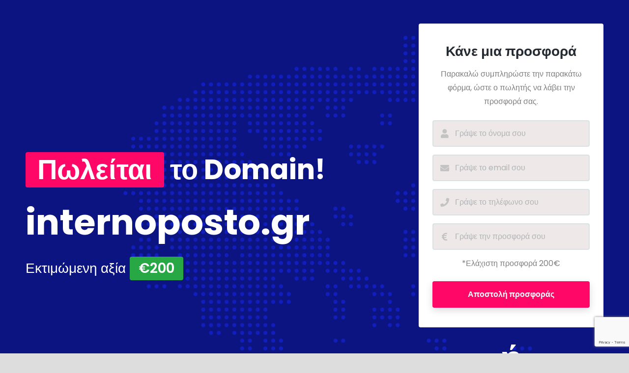

--- FILE ---
content_type: text/html; charset=utf-8
request_url: https://www.google.com/recaptcha/api2/anchor?ar=1&k=6LdcNDAjAAAAANGJQFPoUHPn8OB4H2o5TcAxyaz6&co=aHR0cHM6Ly9pbnRlcm5vcG9zdG8uZ3I6NDQz&hl=en&v=PoyoqOPhxBO7pBk68S4YbpHZ&size=invisible&anchor-ms=20000&execute-ms=30000&cb=fgx59adhtd5i
body_size: 48586
content:
<!DOCTYPE HTML><html dir="ltr" lang="en"><head><meta http-equiv="Content-Type" content="text/html; charset=UTF-8">
<meta http-equiv="X-UA-Compatible" content="IE=edge">
<title>reCAPTCHA</title>
<style type="text/css">
/* cyrillic-ext */
@font-face {
  font-family: 'Roboto';
  font-style: normal;
  font-weight: 400;
  font-stretch: 100%;
  src: url(//fonts.gstatic.com/s/roboto/v48/KFO7CnqEu92Fr1ME7kSn66aGLdTylUAMa3GUBHMdazTgWw.woff2) format('woff2');
  unicode-range: U+0460-052F, U+1C80-1C8A, U+20B4, U+2DE0-2DFF, U+A640-A69F, U+FE2E-FE2F;
}
/* cyrillic */
@font-face {
  font-family: 'Roboto';
  font-style: normal;
  font-weight: 400;
  font-stretch: 100%;
  src: url(//fonts.gstatic.com/s/roboto/v48/KFO7CnqEu92Fr1ME7kSn66aGLdTylUAMa3iUBHMdazTgWw.woff2) format('woff2');
  unicode-range: U+0301, U+0400-045F, U+0490-0491, U+04B0-04B1, U+2116;
}
/* greek-ext */
@font-face {
  font-family: 'Roboto';
  font-style: normal;
  font-weight: 400;
  font-stretch: 100%;
  src: url(//fonts.gstatic.com/s/roboto/v48/KFO7CnqEu92Fr1ME7kSn66aGLdTylUAMa3CUBHMdazTgWw.woff2) format('woff2');
  unicode-range: U+1F00-1FFF;
}
/* greek */
@font-face {
  font-family: 'Roboto';
  font-style: normal;
  font-weight: 400;
  font-stretch: 100%;
  src: url(//fonts.gstatic.com/s/roboto/v48/KFO7CnqEu92Fr1ME7kSn66aGLdTylUAMa3-UBHMdazTgWw.woff2) format('woff2');
  unicode-range: U+0370-0377, U+037A-037F, U+0384-038A, U+038C, U+038E-03A1, U+03A3-03FF;
}
/* math */
@font-face {
  font-family: 'Roboto';
  font-style: normal;
  font-weight: 400;
  font-stretch: 100%;
  src: url(//fonts.gstatic.com/s/roboto/v48/KFO7CnqEu92Fr1ME7kSn66aGLdTylUAMawCUBHMdazTgWw.woff2) format('woff2');
  unicode-range: U+0302-0303, U+0305, U+0307-0308, U+0310, U+0312, U+0315, U+031A, U+0326-0327, U+032C, U+032F-0330, U+0332-0333, U+0338, U+033A, U+0346, U+034D, U+0391-03A1, U+03A3-03A9, U+03B1-03C9, U+03D1, U+03D5-03D6, U+03F0-03F1, U+03F4-03F5, U+2016-2017, U+2034-2038, U+203C, U+2040, U+2043, U+2047, U+2050, U+2057, U+205F, U+2070-2071, U+2074-208E, U+2090-209C, U+20D0-20DC, U+20E1, U+20E5-20EF, U+2100-2112, U+2114-2115, U+2117-2121, U+2123-214F, U+2190, U+2192, U+2194-21AE, U+21B0-21E5, U+21F1-21F2, U+21F4-2211, U+2213-2214, U+2216-22FF, U+2308-230B, U+2310, U+2319, U+231C-2321, U+2336-237A, U+237C, U+2395, U+239B-23B7, U+23D0, U+23DC-23E1, U+2474-2475, U+25AF, U+25B3, U+25B7, U+25BD, U+25C1, U+25CA, U+25CC, U+25FB, U+266D-266F, U+27C0-27FF, U+2900-2AFF, U+2B0E-2B11, U+2B30-2B4C, U+2BFE, U+3030, U+FF5B, U+FF5D, U+1D400-1D7FF, U+1EE00-1EEFF;
}
/* symbols */
@font-face {
  font-family: 'Roboto';
  font-style: normal;
  font-weight: 400;
  font-stretch: 100%;
  src: url(//fonts.gstatic.com/s/roboto/v48/KFO7CnqEu92Fr1ME7kSn66aGLdTylUAMaxKUBHMdazTgWw.woff2) format('woff2');
  unicode-range: U+0001-000C, U+000E-001F, U+007F-009F, U+20DD-20E0, U+20E2-20E4, U+2150-218F, U+2190, U+2192, U+2194-2199, U+21AF, U+21E6-21F0, U+21F3, U+2218-2219, U+2299, U+22C4-22C6, U+2300-243F, U+2440-244A, U+2460-24FF, U+25A0-27BF, U+2800-28FF, U+2921-2922, U+2981, U+29BF, U+29EB, U+2B00-2BFF, U+4DC0-4DFF, U+FFF9-FFFB, U+10140-1018E, U+10190-1019C, U+101A0, U+101D0-101FD, U+102E0-102FB, U+10E60-10E7E, U+1D2C0-1D2D3, U+1D2E0-1D37F, U+1F000-1F0FF, U+1F100-1F1AD, U+1F1E6-1F1FF, U+1F30D-1F30F, U+1F315, U+1F31C, U+1F31E, U+1F320-1F32C, U+1F336, U+1F378, U+1F37D, U+1F382, U+1F393-1F39F, U+1F3A7-1F3A8, U+1F3AC-1F3AF, U+1F3C2, U+1F3C4-1F3C6, U+1F3CA-1F3CE, U+1F3D4-1F3E0, U+1F3ED, U+1F3F1-1F3F3, U+1F3F5-1F3F7, U+1F408, U+1F415, U+1F41F, U+1F426, U+1F43F, U+1F441-1F442, U+1F444, U+1F446-1F449, U+1F44C-1F44E, U+1F453, U+1F46A, U+1F47D, U+1F4A3, U+1F4B0, U+1F4B3, U+1F4B9, U+1F4BB, U+1F4BF, U+1F4C8-1F4CB, U+1F4D6, U+1F4DA, U+1F4DF, U+1F4E3-1F4E6, U+1F4EA-1F4ED, U+1F4F7, U+1F4F9-1F4FB, U+1F4FD-1F4FE, U+1F503, U+1F507-1F50B, U+1F50D, U+1F512-1F513, U+1F53E-1F54A, U+1F54F-1F5FA, U+1F610, U+1F650-1F67F, U+1F687, U+1F68D, U+1F691, U+1F694, U+1F698, U+1F6AD, U+1F6B2, U+1F6B9-1F6BA, U+1F6BC, U+1F6C6-1F6CF, U+1F6D3-1F6D7, U+1F6E0-1F6EA, U+1F6F0-1F6F3, U+1F6F7-1F6FC, U+1F700-1F7FF, U+1F800-1F80B, U+1F810-1F847, U+1F850-1F859, U+1F860-1F887, U+1F890-1F8AD, U+1F8B0-1F8BB, U+1F8C0-1F8C1, U+1F900-1F90B, U+1F93B, U+1F946, U+1F984, U+1F996, U+1F9E9, U+1FA00-1FA6F, U+1FA70-1FA7C, U+1FA80-1FA89, U+1FA8F-1FAC6, U+1FACE-1FADC, U+1FADF-1FAE9, U+1FAF0-1FAF8, U+1FB00-1FBFF;
}
/* vietnamese */
@font-face {
  font-family: 'Roboto';
  font-style: normal;
  font-weight: 400;
  font-stretch: 100%;
  src: url(//fonts.gstatic.com/s/roboto/v48/KFO7CnqEu92Fr1ME7kSn66aGLdTylUAMa3OUBHMdazTgWw.woff2) format('woff2');
  unicode-range: U+0102-0103, U+0110-0111, U+0128-0129, U+0168-0169, U+01A0-01A1, U+01AF-01B0, U+0300-0301, U+0303-0304, U+0308-0309, U+0323, U+0329, U+1EA0-1EF9, U+20AB;
}
/* latin-ext */
@font-face {
  font-family: 'Roboto';
  font-style: normal;
  font-weight: 400;
  font-stretch: 100%;
  src: url(//fonts.gstatic.com/s/roboto/v48/KFO7CnqEu92Fr1ME7kSn66aGLdTylUAMa3KUBHMdazTgWw.woff2) format('woff2');
  unicode-range: U+0100-02BA, U+02BD-02C5, U+02C7-02CC, U+02CE-02D7, U+02DD-02FF, U+0304, U+0308, U+0329, U+1D00-1DBF, U+1E00-1E9F, U+1EF2-1EFF, U+2020, U+20A0-20AB, U+20AD-20C0, U+2113, U+2C60-2C7F, U+A720-A7FF;
}
/* latin */
@font-face {
  font-family: 'Roboto';
  font-style: normal;
  font-weight: 400;
  font-stretch: 100%;
  src: url(//fonts.gstatic.com/s/roboto/v48/KFO7CnqEu92Fr1ME7kSn66aGLdTylUAMa3yUBHMdazQ.woff2) format('woff2');
  unicode-range: U+0000-00FF, U+0131, U+0152-0153, U+02BB-02BC, U+02C6, U+02DA, U+02DC, U+0304, U+0308, U+0329, U+2000-206F, U+20AC, U+2122, U+2191, U+2193, U+2212, U+2215, U+FEFF, U+FFFD;
}
/* cyrillic-ext */
@font-face {
  font-family: 'Roboto';
  font-style: normal;
  font-weight: 500;
  font-stretch: 100%;
  src: url(//fonts.gstatic.com/s/roboto/v48/KFO7CnqEu92Fr1ME7kSn66aGLdTylUAMa3GUBHMdazTgWw.woff2) format('woff2');
  unicode-range: U+0460-052F, U+1C80-1C8A, U+20B4, U+2DE0-2DFF, U+A640-A69F, U+FE2E-FE2F;
}
/* cyrillic */
@font-face {
  font-family: 'Roboto';
  font-style: normal;
  font-weight: 500;
  font-stretch: 100%;
  src: url(//fonts.gstatic.com/s/roboto/v48/KFO7CnqEu92Fr1ME7kSn66aGLdTylUAMa3iUBHMdazTgWw.woff2) format('woff2');
  unicode-range: U+0301, U+0400-045F, U+0490-0491, U+04B0-04B1, U+2116;
}
/* greek-ext */
@font-face {
  font-family: 'Roboto';
  font-style: normal;
  font-weight: 500;
  font-stretch: 100%;
  src: url(//fonts.gstatic.com/s/roboto/v48/KFO7CnqEu92Fr1ME7kSn66aGLdTylUAMa3CUBHMdazTgWw.woff2) format('woff2');
  unicode-range: U+1F00-1FFF;
}
/* greek */
@font-face {
  font-family: 'Roboto';
  font-style: normal;
  font-weight: 500;
  font-stretch: 100%;
  src: url(//fonts.gstatic.com/s/roboto/v48/KFO7CnqEu92Fr1ME7kSn66aGLdTylUAMa3-UBHMdazTgWw.woff2) format('woff2');
  unicode-range: U+0370-0377, U+037A-037F, U+0384-038A, U+038C, U+038E-03A1, U+03A3-03FF;
}
/* math */
@font-face {
  font-family: 'Roboto';
  font-style: normal;
  font-weight: 500;
  font-stretch: 100%;
  src: url(//fonts.gstatic.com/s/roboto/v48/KFO7CnqEu92Fr1ME7kSn66aGLdTylUAMawCUBHMdazTgWw.woff2) format('woff2');
  unicode-range: U+0302-0303, U+0305, U+0307-0308, U+0310, U+0312, U+0315, U+031A, U+0326-0327, U+032C, U+032F-0330, U+0332-0333, U+0338, U+033A, U+0346, U+034D, U+0391-03A1, U+03A3-03A9, U+03B1-03C9, U+03D1, U+03D5-03D6, U+03F0-03F1, U+03F4-03F5, U+2016-2017, U+2034-2038, U+203C, U+2040, U+2043, U+2047, U+2050, U+2057, U+205F, U+2070-2071, U+2074-208E, U+2090-209C, U+20D0-20DC, U+20E1, U+20E5-20EF, U+2100-2112, U+2114-2115, U+2117-2121, U+2123-214F, U+2190, U+2192, U+2194-21AE, U+21B0-21E5, U+21F1-21F2, U+21F4-2211, U+2213-2214, U+2216-22FF, U+2308-230B, U+2310, U+2319, U+231C-2321, U+2336-237A, U+237C, U+2395, U+239B-23B7, U+23D0, U+23DC-23E1, U+2474-2475, U+25AF, U+25B3, U+25B7, U+25BD, U+25C1, U+25CA, U+25CC, U+25FB, U+266D-266F, U+27C0-27FF, U+2900-2AFF, U+2B0E-2B11, U+2B30-2B4C, U+2BFE, U+3030, U+FF5B, U+FF5D, U+1D400-1D7FF, U+1EE00-1EEFF;
}
/* symbols */
@font-face {
  font-family: 'Roboto';
  font-style: normal;
  font-weight: 500;
  font-stretch: 100%;
  src: url(//fonts.gstatic.com/s/roboto/v48/KFO7CnqEu92Fr1ME7kSn66aGLdTylUAMaxKUBHMdazTgWw.woff2) format('woff2');
  unicode-range: U+0001-000C, U+000E-001F, U+007F-009F, U+20DD-20E0, U+20E2-20E4, U+2150-218F, U+2190, U+2192, U+2194-2199, U+21AF, U+21E6-21F0, U+21F3, U+2218-2219, U+2299, U+22C4-22C6, U+2300-243F, U+2440-244A, U+2460-24FF, U+25A0-27BF, U+2800-28FF, U+2921-2922, U+2981, U+29BF, U+29EB, U+2B00-2BFF, U+4DC0-4DFF, U+FFF9-FFFB, U+10140-1018E, U+10190-1019C, U+101A0, U+101D0-101FD, U+102E0-102FB, U+10E60-10E7E, U+1D2C0-1D2D3, U+1D2E0-1D37F, U+1F000-1F0FF, U+1F100-1F1AD, U+1F1E6-1F1FF, U+1F30D-1F30F, U+1F315, U+1F31C, U+1F31E, U+1F320-1F32C, U+1F336, U+1F378, U+1F37D, U+1F382, U+1F393-1F39F, U+1F3A7-1F3A8, U+1F3AC-1F3AF, U+1F3C2, U+1F3C4-1F3C6, U+1F3CA-1F3CE, U+1F3D4-1F3E0, U+1F3ED, U+1F3F1-1F3F3, U+1F3F5-1F3F7, U+1F408, U+1F415, U+1F41F, U+1F426, U+1F43F, U+1F441-1F442, U+1F444, U+1F446-1F449, U+1F44C-1F44E, U+1F453, U+1F46A, U+1F47D, U+1F4A3, U+1F4B0, U+1F4B3, U+1F4B9, U+1F4BB, U+1F4BF, U+1F4C8-1F4CB, U+1F4D6, U+1F4DA, U+1F4DF, U+1F4E3-1F4E6, U+1F4EA-1F4ED, U+1F4F7, U+1F4F9-1F4FB, U+1F4FD-1F4FE, U+1F503, U+1F507-1F50B, U+1F50D, U+1F512-1F513, U+1F53E-1F54A, U+1F54F-1F5FA, U+1F610, U+1F650-1F67F, U+1F687, U+1F68D, U+1F691, U+1F694, U+1F698, U+1F6AD, U+1F6B2, U+1F6B9-1F6BA, U+1F6BC, U+1F6C6-1F6CF, U+1F6D3-1F6D7, U+1F6E0-1F6EA, U+1F6F0-1F6F3, U+1F6F7-1F6FC, U+1F700-1F7FF, U+1F800-1F80B, U+1F810-1F847, U+1F850-1F859, U+1F860-1F887, U+1F890-1F8AD, U+1F8B0-1F8BB, U+1F8C0-1F8C1, U+1F900-1F90B, U+1F93B, U+1F946, U+1F984, U+1F996, U+1F9E9, U+1FA00-1FA6F, U+1FA70-1FA7C, U+1FA80-1FA89, U+1FA8F-1FAC6, U+1FACE-1FADC, U+1FADF-1FAE9, U+1FAF0-1FAF8, U+1FB00-1FBFF;
}
/* vietnamese */
@font-face {
  font-family: 'Roboto';
  font-style: normal;
  font-weight: 500;
  font-stretch: 100%;
  src: url(//fonts.gstatic.com/s/roboto/v48/KFO7CnqEu92Fr1ME7kSn66aGLdTylUAMa3OUBHMdazTgWw.woff2) format('woff2');
  unicode-range: U+0102-0103, U+0110-0111, U+0128-0129, U+0168-0169, U+01A0-01A1, U+01AF-01B0, U+0300-0301, U+0303-0304, U+0308-0309, U+0323, U+0329, U+1EA0-1EF9, U+20AB;
}
/* latin-ext */
@font-face {
  font-family: 'Roboto';
  font-style: normal;
  font-weight: 500;
  font-stretch: 100%;
  src: url(//fonts.gstatic.com/s/roboto/v48/KFO7CnqEu92Fr1ME7kSn66aGLdTylUAMa3KUBHMdazTgWw.woff2) format('woff2');
  unicode-range: U+0100-02BA, U+02BD-02C5, U+02C7-02CC, U+02CE-02D7, U+02DD-02FF, U+0304, U+0308, U+0329, U+1D00-1DBF, U+1E00-1E9F, U+1EF2-1EFF, U+2020, U+20A0-20AB, U+20AD-20C0, U+2113, U+2C60-2C7F, U+A720-A7FF;
}
/* latin */
@font-face {
  font-family: 'Roboto';
  font-style: normal;
  font-weight: 500;
  font-stretch: 100%;
  src: url(//fonts.gstatic.com/s/roboto/v48/KFO7CnqEu92Fr1ME7kSn66aGLdTylUAMa3yUBHMdazQ.woff2) format('woff2');
  unicode-range: U+0000-00FF, U+0131, U+0152-0153, U+02BB-02BC, U+02C6, U+02DA, U+02DC, U+0304, U+0308, U+0329, U+2000-206F, U+20AC, U+2122, U+2191, U+2193, U+2212, U+2215, U+FEFF, U+FFFD;
}
/* cyrillic-ext */
@font-face {
  font-family: 'Roboto';
  font-style: normal;
  font-weight: 900;
  font-stretch: 100%;
  src: url(//fonts.gstatic.com/s/roboto/v48/KFO7CnqEu92Fr1ME7kSn66aGLdTylUAMa3GUBHMdazTgWw.woff2) format('woff2');
  unicode-range: U+0460-052F, U+1C80-1C8A, U+20B4, U+2DE0-2DFF, U+A640-A69F, U+FE2E-FE2F;
}
/* cyrillic */
@font-face {
  font-family: 'Roboto';
  font-style: normal;
  font-weight: 900;
  font-stretch: 100%;
  src: url(//fonts.gstatic.com/s/roboto/v48/KFO7CnqEu92Fr1ME7kSn66aGLdTylUAMa3iUBHMdazTgWw.woff2) format('woff2');
  unicode-range: U+0301, U+0400-045F, U+0490-0491, U+04B0-04B1, U+2116;
}
/* greek-ext */
@font-face {
  font-family: 'Roboto';
  font-style: normal;
  font-weight: 900;
  font-stretch: 100%;
  src: url(//fonts.gstatic.com/s/roboto/v48/KFO7CnqEu92Fr1ME7kSn66aGLdTylUAMa3CUBHMdazTgWw.woff2) format('woff2');
  unicode-range: U+1F00-1FFF;
}
/* greek */
@font-face {
  font-family: 'Roboto';
  font-style: normal;
  font-weight: 900;
  font-stretch: 100%;
  src: url(//fonts.gstatic.com/s/roboto/v48/KFO7CnqEu92Fr1ME7kSn66aGLdTylUAMa3-UBHMdazTgWw.woff2) format('woff2');
  unicode-range: U+0370-0377, U+037A-037F, U+0384-038A, U+038C, U+038E-03A1, U+03A3-03FF;
}
/* math */
@font-face {
  font-family: 'Roboto';
  font-style: normal;
  font-weight: 900;
  font-stretch: 100%;
  src: url(//fonts.gstatic.com/s/roboto/v48/KFO7CnqEu92Fr1ME7kSn66aGLdTylUAMawCUBHMdazTgWw.woff2) format('woff2');
  unicode-range: U+0302-0303, U+0305, U+0307-0308, U+0310, U+0312, U+0315, U+031A, U+0326-0327, U+032C, U+032F-0330, U+0332-0333, U+0338, U+033A, U+0346, U+034D, U+0391-03A1, U+03A3-03A9, U+03B1-03C9, U+03D1, U+03D5-03D6, U+03F0-03F1, U+03F4-03F5, U+2016-2017, U+2034-2038, U+203C, U+2040, U+2043, U+2047, U+2050, U+2057, U+205F, U+2070-2071, U+2074-208E, U+2090-209C, U+20D0-20DC, U+20E1, U+20E5-20EF, U+2100-2112, U+2114-2115, U+2117-2121, U+2123-214F, U+2190, U+2192, U+2194-21AE, U+21B0-21E5, U+21F1-21F2, U+21F4-2211, U+2213-2214, U+2216-22FF, U+2308-230B, U+2310, U+2319, U+231C-2321, U+2336-237A, U+237C, U+2395, U+239B-23B7, U+23D0, U+23DC-23E1, U+2474-2475, U+25AF, U+25B3, U+25B7, U+25BD, U+25C1, U+25CA, U+25CC, U+25FB, U+266D-266F, U+27C0-27FF, U+2900-2AFF, U+2B0E-2B11, U+2B30-2B4C, U+2BFE, U+3030, U+FF5B, U+FF5D, U+1D400-1D7FF, U+1EE00-1EEFF;
}
/* symbols */
@font-face {
  font-family: 'Roboto';
  font-style: normal;
  font-weight: 900;
  font-stretch: 100%;
  src: url(//fonts.gstatic.com/s/roboto/v48/KFO7CnqEu92Fr1ME7kSn66aGLdTylUAMaxKUBHMdazTgWw.woff2) format('woff2');
  unicode-range: U+0001-000C, U+000E-001F, U+007F-009F, U+20DD-20E0, U+20E2-20E4, U+2150-218F, U+2190, U+2192, U+2194-2199, U+21AF, U+21E6-21F0, U+21F3, U+2218-2219, U+2299, U+22C4-22C6, U+2300-243F, U+2440-244A, U+2460-24FF, U+25A0-27BF, U+2800-28FF, U+2921-2922, U+2981, U+29BF, U+29EB, U+2B00-2BFF, U+4DC0-4DFF, U+FFF9-FFFB, U+10140-1018E, U+10190-1019C, U+101A0, U+101D0-101FD, U+102E0-102FB, U+10E60-10E7E, U+1D2C0-1D2D3, U+1D2E0-1D37F, U+1F000-1F0FF, U+1F100-1F1AD, U+1F1E6-1F1FF, U+1F30D-1F30F, U+1F315, U+1F31C, U+1F31E, U+1F320-1F32C, U+1F336, U+1F378, U+1F37D, U+1F382, U+1F393-1F39F, U+1F3A7-1F3A8, U+1F3AC-1F3AF, U+1F3C2, U+1F3C4-1F3C6, U+1F3CA-1F3CE, U+1F3D4-1F3E0, U+1F3ED, U+1F3F1-1F3F3, U+1F3F5-1F3F7, U+1F408, U+1F415, U+1F41F, U+1F426, U+1F43F, U+1F441-1F442, U+1F444, U+1F446-1F449, U+1F44C-1F44E, U+1F453, U+1F46A, U+1F47D, U+1F4A3, U+1F4B0, U+1F4B3, U+1F4B9, U+1F4BB, U+1F4BF, U+1F4C8-1F4CB, U+1F4D6, U+1F4DA, U+1F4DF, U+1F4E3-1F4E6, U+1F4EA-1F4ED, U+1F4F7, U+1F4F9-1F4FB, U+1F4FD-1F4FE, U+1F503, U+1F507-1F50B, U+1F50D, U+1F512-1F513, U+1F53E-1F54A, U+1F54F-1F5FA, U+1F610, U+1F650-1F67F, U+1F687, U+1F68D, U+1F691, U+1F694, U+1F698, U+1F6AD, U+1F6B2, U+1F6B9-1F6BA, U+1F6BC, U+1F6C6-1F6CF, U+1F6D3-1F6D7, U+1F6E0-1F6EA, U+1F6F0-1F6F3, U+1F6F7-1F6FC, U+1F700-1F7FF, U+1F800-1F80B, U+1F810-1F847, U+1F850-1F859, U+1F860-1F887, U+1F890-1F8AD, U+1F8B0-1F8BB, U+1F8C0-1F8C1, U+1F900-1F90B, U+1F93B, U+1F946, U+1F984, U+1F996, U+1F9E9, U+1FA00-1FA6F, U+1FA70-1FA7C, U+1FA80-1FA89, U+1FA8F-1FAC6, U+1FACE-1FADC, U+1FADF-1FAE9, U+1FAF0-1FAF8, U+1FB00-1FBFF;
}
/* vietnamese */
@font-face {
  font-family: 'Roboto';
  font-style: normal;
  font-weight: 900;
  font-stretch: 100%;
  src: url(//fonts.gstatic.com/s/roboto/v48/KFO7CnqEu92Fr1ME7kSn66aGLdTylUAMa3OUBHMdazTgWw.woff2) format('woff2');
  unicode-range: U+0102-0103, U+0110-0111, U+0128-0129, U+0168-0169, U+01A0-01A1, U+01AF-01B0, U+0300-0301, U+0303-0304, U+0308-0309, U+0323, U+0329, U+1EA0-1EF9, U+20AB;
}
/* latin-ext */
@font-face {
  font-family: 'Roboto';
  font-style: normal;
  font-weight: 900;
  font-stretch: 100%;
  src: url(//fonts.gstatic.com/s/roboto/v48/KFO7CnqEu92Fr1ME7kSn66aGLdTylUAMa3KUBHMdazTgWw.woff2) format('woff2');
  unicode-range: U+0100-02BA, U+02BD-02C5, U+02C7-02CC, U+02CE-02D7, U+02DD-02FF, U+0304, U+0308, U+0329, U+1D00-1DBF, U+1E00-1E9F, U+1EF2-1EFF, U+2020, U+20A0-20AB, U+20AD-20C0, U+2113, U+2C60-2C7F, U+A720-A7FF;
}
/* latin */
@font-face {
  font-family: 'Roboto';
  font-style: normal;
  font-weight: 900;
  font-stretch: 100%;
  src: url(//fonts.gstatic.com/s/roboto/v48/KFO7CnqEu92Fr1ME7kSn66aGLdTylUAMa3yUBHMdazQ.woff2) format('woff2');
  unicode-range: U+0000-00FF, U+0131, U+0152-0153, U+02BB-02BC, U+02C6, U+02DA, U+02DC, U+0304, U+0308, U+0329, U+2000-206F, U+20AC, U+2122, U+2191, U+2193, U+2212, U+2215, U+FEFF, U+FFFD;
}

</style>
<link rel="stylesheet" type="text/css" href="https://www.gstatic.com/recaptcha/releases/PoyoqOPhxBO7pBk68S4YbpHZ/styles__ltr.css">
<script nonce="og1qAfJwkxU8VKkdFSCj9w" type="text/javascript">window['__recaptcha_api'] = 'https://www.google.com/recaptcha/api2/';</script>
<script type="text/javascript" src="https://www.gstatic.com/recaptcha/releases/PoyoqOPhxBO7pBk68S4YbpHZ/recaptcha__en.js" nonce="og1qAfJwkxU8VKkdFSCj9w">
      
    </script></head>
<body><div id="rc-anchor-alert" class="rc-anchor-alert"></div>
<input type="hidden" id="recaptcha-token" value="[base64]">
<script type="text/javascript" nonce="og1qAfJwkxU8VKkdFSCj9w">
      recaptcha.anchor.Main.init("[\x22ainput\x22,[\x22bgdata\x22,\x22\x22,\[base64]/[base64]/bmV3IFpbdF0obVswXSk6Sz09Mj9uZXcgWlt0XShtWzBdLG1bMV0pOks9PTM/bmV3IFpbdF0obVswXSxtWzFdLG1bMl0pOks9PTQ/[base64]/[base64]/[base64]/[base64]/[base64]/[base64]/[base64]/[base64]/[base64]/[base64]/[base64]/[base64]/[base64]/[base64]\\u003d\\u003d\x22,\[base64]\\u003d\x22,\[base64]/Chk/Cq8KEw7TCgsO9a8ONw7gYwpDCssK/IkQlUzIjM8KXwqXCvFHDnlTCiAEswo0TwrjClsOoNMKvGAHDl38Lb8OewprCtUxHfmktwrvChQh3w6lOUW3DjRzCnXEgGcKaw4HDssK3w7o5MUrDoMOBwrzCuMO/AsOuQMO/f8K1w53DkFTDgRDDscOxJcKQLA3CuxN2IMOdwp8jEMOHwpEsE8KJw7BOwpB0OMOuwqDDgsK5STcTw4DDlsKvIjfDh1XCnMOkETXDoDJWLUxZw7nCnW7DpCTDuT0dR1/DkCDChExFZiwjw4nDgMOEbnnDvV5ZJgJye8OuwofDs1pdw7c3w7sTw487wrLCkcKZKiPDrMKPwos6wqbDhVMEw7J7BFwpTVbCqlHCvEQ0w60DRsO7OBs0w6vCkcO9wpPDrCs7GsOXw4tdUkMTwpzCpMK+wpfDvsOew4jCrcO/w4HDtcKlQHNhwojCvSt1BSHDvMOAP8Ojw4fDmcO3w6VWw4TCk8KywqPCj8KoOnrCjQtxw4/Cp0TCrF3DlsOQw68KRcKwfsKDJGzCoBcfw7DChcO8wrBMw5/DjcKewrzDsFEeGsOkwqLCm8KWw4N/VcOfd23ChsOHFzzDm8K1S8KmV2V+RHNVw5AgV0RwUsOtbcKLw6bCoMKsw7IVQcKZZcKgHQVRNMKCw6nDt0XDn2/CoGnCoH5UBsKERMOAw4BXw6s3wq1lGA3Ch8KuUBnDncKkU8Kww51Bw4VZGcKAw7zCoMOOwoLDsDXDkcKCw6rClcKofF/[base64]/d8K3wpNfFcKYw5YMZgoZw5/DimowD2I/Y8KOw5x2eDwaFMKnYx3DscKOI3TCg8KLLMOxflTDicKLw7p2P8Kyw4JTwqnDrV9Mw6bCnFbDq3fCncKHw5TCu3ZQPMOqw7Y8azfCosKYMkcow6YBA8OvYRlxdMKkwo9TdMKBw7nDrGnCs8Kuw58iw4lpI8OUw5Q/T18OQilpw7wKLCLDukYpw67DtcKyUEwBS8K0WcKhDQ5/woLCn35DVAltF8KhwqbDsktuwrRYw6JTI3zDvmDChcOIG8KIwqLDscOhwoHDlcOpPjTCtcK3SjrCmsO8wpVpwrLDvMKWwrBZTsONwq1Awosawp7DsXM9w4ZQbMOEwqoyFMOvw5DCtMOCw7MXwr3DmMOiA8K4w4Fyw77Coy0nfsKHw4oGwr7Cm3PClE/Crxk1wq13QUDClGjDhR8Qw7jDosOfbRhSwqpYJG3Dh8Ouw5jCuwzDuyXDiDTCvsO3woNtw7A0w5fCq3fDo8KiS8Kdw5MyR2pow4MGwrlcd2xVJ8Kow51ZwoTDih8iwpPDvmbDhg/ChEo4wq7CisOgwqrCoC8dw5dAw4h8ScKew7zCksKBwpHCs8KZL3MkwozDocKUURLCkcOnwosIwr3DvcKGwpAVaWfDrMOSYQPCn8OTwoA+bUtKw5dMY8Oiw7zCssKPXXAdw4kHfMOcw6BRHyBewqZWaFXDqsO5ZAjDgX4hcsOZwpbCl8O/w4/DiMO6w7h+w7XDsMKxwp5iwozDvMKpwqrCq8O3UiwHwpvClsK7w5LCmgcVOFpmw7fDnsOtXl/Dhn7DmMOUe3fCr8O7QMKAwrnDl8Oqw4bCusK5w5l4w6sBwpJFw6TDlm/Ci2LDjnfDqMKxw7/[base64]/VWQjKcKnwoLDhl/CisO5w5XDkV/DicOAWwXDoSJ0wqN/w4BjwqrCgMKywq0uIsKnbDvCtivCrD7CiD7DrHkNw63DvMKkGnE1w4MJRsOzwqYXUcOcbV1UX8OdPMOda8OQwpDCrnPCgm4cMcO2JSrCrMKowojDgUBCwoxPO8OUGsOLw5DDrxBWw4/Dik10w4XCgMKHwoPCvcOVwqLChX/DqiZ1w4DCuzfCkcK2P0gZw5/DhsKFAFPCk8K/w7czJWHCsVvCkMKxwojClTkcwoHCnzTCn8OCw6Yhwp8fw5zDsB0sCcKNw47DvV4tLcO5Y8KODTDDjMOxUyLCjMOAwrELwrlTJTXCrsK8wqUxf8K8wqYfRMKQeMOqP8K1EBZDw4ArwrJEw5jClmvDnDnCh8OrwrrChMKUMsKNw4/CuCrDmcOfesOSU1JpNCwGZcOBwoDCh146w7/CmXLDtAjCm1tQwrnDs8K8w4xtMmwkw4/ClnrDs8KMJHIVw6hHQsKEw7kzwpwuw7PDvHTDpGt3w7A7wpYzw4XDuMOIwrDDj8Odw4EPDMKmw4jCtgvDgsOOd1zCjXLCtMOrGAPCksKXY1zChsOvwrU/F2AywpnDrGIXc8OwW8O6wqjCviHCtcKJWMOKwrvDmhQ9JSbCmFTDosKKwp9kworCssOGwq3DtzTDuMKDwoTCthR0wqDCtBbCkcKKAxQ2FBjDisOLYyfDsMOSwr4vw5bCiWUEw4wuw7/CkxbCtMKmw6LCqcKWI8OLB8ONGsO3J8Kgw69rYsOaw4LDoE9rZ8OFMsKjbcOMNMOtMgTCvMKgwoIqQijCqiPDkMO8w73CvhE2woltwqrDrx7DmlhbwofDocKKw7/DnUJ8w5ZSFcKnEcKXwphBd8KdM18Zw6TCjBvDmcKmwr9iNsKlEyI2wqoTwrxJLyTDsGkww54+w6xnw5vCun/CjG5cwpPDoF0iTFLCuHBqw7XCjRXDvUPDjMO2TXAvw6LCuyzDtD7DoMKsw7vCrMKZw6dswoB5RTLDt2hCw7vCrMOzCcKOwq/Ch8K8wrcVB8OFJsKmwo5mw5whETcLRQrDmMObworDpQPChEzDjmbDqE0JWGQ6ZzfCvcK/[base64]/DrE3DvVXDul9Dw4hywrVQwqzCoRx+w5nCthQ1G8K5wr5qwonCjcK5w4xjwowzfsKOVkTCmWV5ZMOZHxc1wqrCmcONW8OVP3Inw4xiRcK/[base64]/DvR48wqzDtsOdw4nDhsKnwrPDugg/wrJtQMKUd0/CpwDCuVE7woR3e1USV8K5wp8RXU4aeiPDsw/[base64]/DlsOAwr8QXMO8GcOdwqzDl8Kywo1JbmUTw7Rww43CkAjCsh0wRScqNG3CvMKTZsK4wqZmUcOoW8KHEWxLYsOiMRoEw4Jpw5ocRsKWVcOiwobChn/[base64]/CiMOJwqRfK3wHw7xZw6wpYsK5w5rCgUg5w5A6aSDDmsKuwqtPw7fCmMKzRsKgAQZsNjlUSMOaw5DCs8KMaSZOw5kFw6jDsMOkw7wXw5bDk34mw4fCrmbDnk/CkcO/w7swwpjDj8Oxwr8tw63DqsOvw6XDt8O0acO1CWjDmRAvwqbCi8K4w5I/wpjDocK4w7ovJmPDg8O2w7dRwopPwonCvChCw6cUwonDkENww4RsMVHCu8Kzw4UQAnkqwq7CssOWPXx6OMKMw7Qzw6xKLAcEYMKSwqEbIR1FTwFXwo10WsKZw7tjwp8pw4bCiMKIw5tWYsKsTV/DnMOAw6TCrsKlw7FtMMOdBMO6w6/[base64]/Cv8OKJsK7wpBiwo3Du8KEEmnDn1NGw4jDl3kESsK+bhpGw6DCrsOdw7HDvMKoOnTChiELKcO+XsOrMMKFw5RuJm7Co8O4w6TCvMOuw4TCjMOSw5gBD8O/[base64]/CrcOTw5zDu8KYwqXDrCvDsB0Aw77CvMOPDMOxZwjDnVvDiVXChcKPZxoTZGzCmR/DjMKOwp13YiFuw6TDrTcYKn/CnnHDvSAVVDXCosO5DMOwF0oUw5RnP8Opw70WSCEAA8OFwonCvMKXNFdjw4LDjMO0NwsBCsOjEMO6LBbDlWFxw4LCjMKLw4gBCwTCkcKrAMKtQF/[base64]/DsMKyTmvDgcKEwp4PM8OpIcOnwo3DlMOyOcOJTzl6wpQ3O8OOcMKvw5LDvgp/wqZQGztkwpTDrsKYKsOywp0ZwobDs8OYwqnCvgxkH8KuRMO/AjnDhmHCsMODwqjCvsOmwrbCksOgW3hKwrQkeS5wGcK6Yj7DhsKmCsO+EcKgw7rCmTHDjAI+w4VKw4BGw7/DlV0ZTcOywqLDuwhAw74EDcKXw6/Cj8OWw5N6LsKSEQZOwoXDqcKqU8O8UMKmI8O3w5wZw4vDvUMLw69cJRwOw6nDtMOKwoXCnXBofsOHw6rDgsK9Y8OvR8OOQyI2w75Ww5DCncKUw5TCuMOccsOpwpNpwo8iasO9wpLDmm9tYsKAEMOJwpN7KyjDgVHDvnrDjVLCscKCw7Vnw5rDoMOywqt2Iz/CoijDkSR2wpApKGPCtnjCh8K5w6hcJl8Jw6vCuMKqw5vCjMKTEwEow74Wwo19OCUSS8K1TD7DmcOuw6jCpMKsw43CkcO+wrDDv2jCmMOgJHHCqCIRRVFbw7/ClsOCecKdFcKfEmHDrMKuw5IORMO9N2Z1ZMKxTsK7Vg/ChG7DhsOywqzDnsOVfcKDwoXDvsKWwq7DgmoZw7Aew7QyDXQQWj1Fw7/DqU/CnmDCrgzDvnXDgW/DszfDkcO6w4UnBU/CmEpJWMO2w4hCw5XCqsOswpYywrhICcKdYsKKw6ViWcODwqLCisOqw6Zlw74tw64nwpZSKsOiwpFSVRfCo10+w5bCt1/[base64]/[base64]/IsO9QsK/wqk1Q2/[base64]/V1dewobChcOFTWvDvsOIw53DvsOyB2EDUxnDssOMYcOOUAwrHgVuwoTCh15Sw4nDpsKeLw03w5DCmcKGwo5Dw5sPw6HClmRCw4cNOh9kw4rDscKjwqXCoTzDmztfd8KYIcKxwqTDosKww7k1HyYiQic7c8OvccKECsOUL3rChMKPZ8K7CMK/wpjDghTCuQAtPxoVw7jDiMOkDCXCpsKkMGDCtMOjTR/DqDnDn2vDkg/CvMK4w6Ejw6XClnpgcHjDlsKcf8Kgw65del3CksKXFT0twpIkPR5ALl90w7HCkMOswpRfwp/Cn8KSRMOiX8KTIB3CjMKqAMO7RMO8w5BUcB3Ch8OdRcOJLMK+woFPEhMlwrPDtmZwDcKJw7LCi8K2wrZMwrbChR56KwZhFMKsCcKaw6kxwpBuYsKuTAlywoPClHbDqGTDuMKfw6nCmcKIwqENw4NQNsO5w5/CjMKTWGnClg9Jwq7DoWhfw7opVsOffMKHA1wjwrhtfMOCwrzCmsKhM8K7CsKrwrZIK1jCh8KueMKGXcKyCHYwwrpBw7QnY8OUwofCtMK7woF/[base64]/wodVw7fDpcKhSTnCvBvCtibDnMOsecOqQMKZDMOBacOHI8KbDgJhYAHCg8OnM8O6wqkoMCpzXsKrwrsffsOzOcKHG8K3wovCl8O/wokeOMO6CSjDsA/DoEfDsWjCiEQewpQMGSsbdMKsw7nDi0PCg3E5w4XCrB/Do8OvdMKZwrZPwqrDj8Kkwp9MworClcKiw5Jww4pGwqzDl8OSw6PChDnDlTbCqcOkfxzCusKcLcOiwpPDoXPDg8K2wpFLecKNwrI1UsOnKMKuwrIxBcK2w4HDrcOGRA7Cvk/DhXsDwrVTVlVkID/[base64]/NMKKGQJJDMKKw7c4wpTCosO3OcOUZzZgw7vDs2TDsU4tEzjDj8KbwpJKw7ZpwpvCqF/CjMOhZsOswqAXN8O7CcKPw77Dv0pnO8OAbX/CpAjCtzY0RsOJw5XDn3s2UMOaw7xGNMOlHx3CkMORYcKZQsOJSHvCsMOUSMO5X0RTO0zCgcK6GcK0wqt2A0Rgw6o5eMKswrzDrcOsLcOewq5zawzDqnLCqAhKOMKpcsOLw4/DtBXDjMKwL8KDW2nCtcKAN2kEOzjDgCnCvMOWw4fDkSvDoW5pw7FkXx1+F1pRKsOpwpHDokzClWTDq8KFw7EcwqYswqMMW8O+dsOZw6VvIGESZWDDn2oHRsO2wpBYwpfCj8OHScKfwqfCs8OUwoHCvMONOsK/woZ7fsOkwrvCi8OAwr/DjMOnw5kkJ8K2bcOsw6jDpsKTw5trwpLDh8OTYjwlETIGw7dXZ2MJw6g1w5wmZknCt8KDw7sxwo9QYhTCnsOBajTCvEE0wrrCnMO8ahLDoiM+worDusK/w5vDq8KMwo0uwolSAFFRKsO8w73DnRrCizNrXCrDv8Obf8OBw6zDrMKuw6jCg8Kqw4jCmQZkwoFHCcKWSsOCw7nCjUAfwocNVMKobcOqw77DiMOIwqFFJcKVwq0WJMK8UgFDworCj8OvwovCkCgRU3NIEcKrw5LDjBgBw6YdQMK1woBuW8Oyw6/[base64]/S8OETF8hS8O1DsO5w6HClDVSwp9iwqTDuUgRwqkxw4PDjsKgWcKiw73DsjJOw4BjDBolw4PDnMK/w6nDtMKcXljDvVXCnMKBezAtPHnDkMKqIsOfDxBpNA87F3nCpMOcGXgtUldzwq3DvAnDisKww75Gw43ChEALwpMRwr9yW1XDvMOvF8OXw7vCmcKffMO/[base64]/CpsO0A8KeFsOjaEHCmcOVwpUfw6Y1woBAcBPCh2rCrCQrYsOnOWzCm8K6NcOHGG7DgsODEsO8YVvDosO5Sg7DrTLDv8OjEMK5ITLDmMOEOkkQfF1ARMOUEQMawqB8WMK8w6xnw6rCg1gxwoPCicKCw7DCusKHCcKubDt4EgQvawPDl8OgHW9TDsO/[base64]/ChMKrGMOPw7p9HsOPWsO8wpzCn8O4PsOmAcKzwrLCi1ouSsKSTjXDsmbDqH7Cn2wRw5NLJWvDosKOwqDDmcKuLsKqK8K+QcKlP8K5Xl1Cw44Pe1I4wo7CgsOEMTfDj8KfE8ONwqdzwr4JecKKwq/[base64]/YzfDsVXDokbDgMK/wqDDkcOZw6FLD0/CjBHCpH9DC8Krwo/DgCvDokTCgGR3PsOVwrJqAz8XF8KUwpIOw6rCiMOlw59YwpTDpwsdwozCjTzCvcKPwrZ2RWPCryzDuVbCvAjDg8OWwo5QwqTCpCZ/KMKcXgbDgjdJHgjCkQLDp8Oww4HCqMKSwrvDogXDg1ZJbsK7wr/Cp8O8SsKiw5FUwpbDq8KnwqF6wpc0w44IdMOewrJObcO0wogTw71GbcKuw7dTw7jDvm1zwrvDpMKRX33CmgBAEEHDg8O+VcOAw7fCjsOGwpcZCn/Dp8O1w5vCvMKKQMKQdXfCjnV1w4Ftw6/Cs8KIwojClMKzVcKmw4oswrw7wq7CgMOQaWpCXTF5wqRywootwpLCqcKqw7/DpCzDhWDDgsK5CTnClcKuWcOpZMKbTMKaNTrDt8O+w51iwoLCg1AzEgjCmMKIw5kIXcKGTRXCjATDi2wzwoQnaS5Vw6g/YcOXHHjCswPDkMK7w5xbwqASwqbCjkzDs8KTwptgwolTwrZWw7k1WT/CrcKvwp93W8K/XcOHw5l2QSVYCRQrLcKpw5EdwpzDvnoRw6DDgGhdWsKfIcOpUsKYe8K/w4ICD8Oaw65FwprCsSh5w7N8LcKuw5cvLTpwwq4RcmrDhk5TwoNHB8O/[base64]/w4XCrsKSwqlHwoDDo8KIJcKmwo7DjWTCryooKsKEG0bCtl3CtBg7Q3PCv8KXw7UWw4dfecOZSg/CgsOuw4LDlMOUQ1zDssOIwohawpxQBVh2N8OGYhBNwoPCoMOzZCssYFxqA8KJbMOPHEvCiB8tQcKgG8K4Z2Viwr/DmsKbRcKHw5lveh3Do11GPELDvsKEwr3DqC/CnlrDpmPCmMObLT9OQ8KCZylAwpM5woHDosOFF8KQacO4GgINw7TCiW9VNcKQwofCjMOZEcKXw4rDqsOySW4jOMOzNMOnwoTChF7DtMKpd0/CssOvSiLDtsOkSTETw4REwqsDwqHCk0/DscOIw74oXsOrP8OVdMK/[base64]/CvSAtcsKudsO/[base64]/[base64]/CgMO8w697b8KSWMKFwq9hwqUBw7LCkMK+wqteZ0jClcO7wp4swrVBM8K6cMOiw7PDhBF/ZsOLBsKzwq/DncOcS3xCw6bDqznDinHCuzZiIG0jOxbCnMOHO1JQwo3ClHLDmFXCmMKdwqLDncKUImzCsDXDhRVXYE3Do0LDgxDCjsOCNzfCpsO3w47Dkydsw7Zew6jCqQvClcKVBMOFw5jDusO/wp/[base64]/DjMOmwp4rwohREcOZMcKZw4k/w5BHwrXDoDzDhsKiPXlMwr/DvDfCvDHCkXXDgg/CqQnChcK+wqBRLsKQSFB1f8ORZ8KdA2gGDyzCtgDDnsO6w6HCtC10wrMAR2Niw4sYwq13wo3Cp2LDh21LwoAbR3zDhsKyw4vChsKhPUgGPsKMBH55wo9wMcOMe8O3L8O7w69jw57DucK7w7llw5dreMKAw7DCgFvDmEtEw7/DnsK7ZsKnwoozCWnCv0LCkcK3B8KtLcKXCFzCmA44TMO/w4HCusK3wpZHw4jDpcKjDsOHYXVzPsO9SSJNVCLCosKRw4YawovDtQPCqsKjd8Kzw7oPR8K0w63Cq8KyQSXDtBLCt8KwQ8Oew47CsCnCijQSCMODdMKTwp3DsBbDosK1wr/CocKjwoMAKwLCuMOjQXQGecO8wqofw5pkw7PColdbwqEYwrjCiTEdflQfB0/CoMOtTsK7ehssw75vX8OuwoshEcKxwrgqw6bDoHgGR8KPFXVFM8OCd2zCt1vCscOaQiLDoBsiwr1wUSERw5XDqjLCslVMJ04Fwq7CjzVHwqpZwo9hw4V1LcKiwr7DtVnCr8O1w7HDn8K0w65kJsKEwrE4w4QGwrkvRcOaC8OSw6rDs8KZw5XDuz/CkMOyw4DDt8Ohw5hcelgqwpnChUDDm8KMIV88ZsOtEyxxw67CgsOYw5/DiA92wrUUw7xswrLDiMKhAE4Bw7rDocOvQcOBw6MZIgjCjcKzFWs7w498ZsKbw6TDhR3CphHCgMKCPUPDr8Ozw4vDn8OkUEDCusOiw78ESGzCh8KCwpRww57CpE15aF/DuTPCssO/aAbCr8KiD11eeMOGcMKcNcOKw5Yew5DDgmtHAMKsQMKvAcKnQsOCXwvDt1DCvEjCgsKWPMOMEcKPw5ZZd8KkVcO/wpcxwqI1WGQ/b8Kcby/Ci8KwwqLCvsKew7/CosOdN8KfTMO9ccOKMsODwo1awoTCqSjCr2xGYGrCnsKlYEDDvXEvcFnDplYtwooUO8KBUX/[base64]/w7DDghvDkVF+HiPClMKkw6vCvcKmwop+w6nDiz3Cq8Oiw5bCmWzCjAfCisOqU0NHOMKTwr99wp/CmFtEw54Jwq0kN8OawrQwTy7CtcK3wqN8woATZsOEGcK2wqRXwp0Aw6YFw5zCkD7CrsO8bW3Coz9ew4DCgcODw5B5VTTDtMOZwr8twptyR2XCpGJow7DCskoHwoscw7bCuTfDhsOyeTkJw6g4wrgWGMORw559w6fDuMOoKC41bGYHGzEuKm/[base64]/CjcKqwrfCr8OdworDnMODIsKJI8O7w4fCvQfDv8Kcw6gWexd1wr7DkcKXQcOpE8OJLcKXwpJiT1gYHhsZFRnDmSHDlw3DucKOwr/ClEnDn8OYXsOVasOwNi4ewrQTQloGwowJwoXCjsO6woAtZlvDtcOFwobCkRTDucOmw7lXRMO4w5hoF8OlOjTDuCgZwp1BYx/[base64]/w6LCjBo2BjTDjiDCrFPDgcKTZMOfLCo7w7BnIUzCicOFP8KCw48HwqIQw50GwrzDvcKlwrvDkkU9EV/Dg8O0w67Dg8OdwovDizZEwrZow4fDrVLCnsOYYcKTwrbDrcKiesOAfXc9CcOcwojDgADCksOFQcK2w5N3wqU+wpTDhMOXw4HDsHrDjcK8FcK6wpvDtsKKcsK9w7s0w640w6tiUsKIwq5owrMjYkzCj1/DuMOedsOyw7nDt1LCkhBCfnjDqcK5w63Di8KKw5/[base64]/[base64]/ScKtOcKqMMOhwpd7w4zCoMKmw4LCp8Ocw7jCq8OIXwcww6hgasONACjDk8KxY1DDvXk9VMKxLMKdbMO4wp1cw4Ytw6Z6w6Z3MAEObxfCr2E2wrvDgcK9RALDvi7DqcOYwrhKwprDuFfDncO6TMKDYQVSXMOfeMKdMzvCqV3DpkkWYsKAw7/Ds8K2wr/DoTTDnMKnw7vDpUDCjyJDwqAqw7I3wo5qw7fDpcKbw7nDjsOVwr0yX3kAEWPChMOAwoEnccOSZEsJwqs7w5zDsMKHw5MYwpF0wr/CkcOzw7LCvsOKwo8HFVbDu3LCr0ATw4o0wr9Rw5DDqBs/w6wvWMKBWMOewr3Cgg1SWMKHZMOqwoNFw7JYw7gcw4jDmkBEwoNwKRxjF8OoTMOwwqjDhVo4dsOuOUlWCEJ5QRscw57CmcOsw4R+w5cRFTgRQsKJw4xqw6hcwq7Cki9iw5/Cg0sawqbCvxY9Ag4wfil0ejJDw74qTsKJasKHMD3Dj3TCnsKMw7M2TBbDm0E5wpzCmsKRwrDDjMKPw5/[base64]/AsOYwoJsRsKqBsK2TzrDl8OOwrrDpTkGw7/DpMKFAg/Dl8Omw5XChxXDksO3fUUsw51iB8OZwpYhw5rDvTzDjAIifsOvwqgIEcKJa2rCgD5Lw6nCjcObAcOVwq7ClnbDvcOpPhbCvg/DicOVKcOQdMOhwqfDjsKnAcOWw7TCpcK3wpjDnRDCq8OBUBJ/YBHCvlN4wqJHwrYyw4/CnkpeNcKVJMOeJcOIwqYKacOqwrzCgcKJLQfDo8KzwrQbK8KeXXVCwoxVEsOzVz4xf3UPw6cPazwdS8O3DcONbcO8w4nDn8OIw6BAw64EdsKrwo9ZSVo+wprDkWs2M8OvZmBcwrjDtcKiwrt9w4vDm8KXIcO8w6LDnE/CksOvO8KQw6/[base64]/DpBNeDSxAw53CtcKjEsKiw79jPsKcwqYzUEzCqEjCokRewrgpw5HDrhnCo8Kdw77DgSfChFTCsBM5c8OwNsKawrIiC1XDjsKzFMKgwoXClx0Aw63DjMKQIAgnwpwtfcOzwoJ2w5HDpyLDiHbDhWvCmQ89wptjOBfCtUTDk8Kww59oai7DjsK+VEUgwq/[base64]/DucKUTXlMQjNvODXCqy8qWHEUwoDCvcK6LsKKJhQcw6DCgFDDnRfDo8OCw5HClQ9xOcO7wr4wV8KPHRPCrXjClcKswpdWwrDDrn3ChMKuX00dw5/CnMOmYcOqK8OgwprDt1bCtnZ2Z37CocO1wpjDpMKzOlbCi8OrwrPCh3JeW0nCrsOjFcKSCEXDgsOWKMOhNF3DisOgR8KnfBDDicKLM8OAw64Aw5RCw7zCh8OIAMKewooKwolSaE/DrsKsYcKCwqDCrcKCwqxjw4HCqcOFf1g1wqTDm8O2wqtLw5nCvsKDwpUFwqjCmXfDuXdAHTV6w5cywp/[base64]/[base64]/cwvCkjzCmsKAG2XDocKiO8K6MUHDlsOWKhUTw7fDnsKdCsOqPF7CljHDicOwwrbDo1xXU2s4wpEgwpsowpbCk27Do8KMwp/Djx4QJzAWw5UqLhU0UBfCh8OzFMKxPm1PMj3CnMKjBATDtcKrSh3DlMOGPcKtw5IXwr8CDkvCosKVw6DCucONw6fDu8Onw6zCg8O7wqDCqcOTbsOmdhXDkkLCtsOJW8OMwrAcSwtxCG/DkFUnMkHClDdkw4FhZHB3dsKBwrjDmsOBw63CgELDtCbChHx/[base64]/woTDkcKnwocNOMOIOsO0w4PDvxzCisOnwqTCvGzDtC9IWcOYRMKOd8K7w48CwoPDlwUVDMOGw6nCp3cgMcOowqDDocOaA8OCw5jCgsKdw5Z2Z1VJwpcJFsKsw4fDvTwGwrXDiHvCkjvDucKSw6EVdcOywrFTJg9rw5/Dt1BCWzYaGcOQB8O4LgHCijDCnl0iCjkKw67CrlYsKMKBI8OARjTDkXpzPMKJw60IUsODwpdyRsKXwoHCkXYnAFRpPA4rIMKvw7DDi8K5QMKww7dIw6TCoiXDhhlQw5LCiH3Cs8KHwpo/wqrDjlHClEZjwqsUwrbDqDd2wpx4w6XCk2XDrhp7CT1ATRYqwr7Ct8O5c8KjJw4nXcOVwrnDhcOGwrDCuMO5wqYPP3/CkgkGw4cRSMOAwobDonrDg8K6w4U3w4/CisO0RRzCvsKhw7TDp2QgEWvCkcOqwrt4A2hjZMOUw67CqcOMFmcewpbCssOrw4zCq8K2wogfJMOyesOWw6YQw77DiEF3YwhEN8OcfFXCn8OSVH54w4vCsMObw5MAYRvDsS7Cu8O8ecO/YVvDjAxqw4I9MXjDjsOOfcKMHkJdR8KSC3N9wo4vw7/[base64]/[base64]/VWRUKMObPRVpUjHDlMOSIcOpFMOuXsObw73ClMOOw4k9w7Alw6fCrWpdLxp8wpzCjsKuwrRIw7YAYmMkw7/CqkPDmsOASWzCucOvw4DClC/[base64]/CtMOGw4U4M3NlSSnChcKnGynDl8KJwq7CvcOEwo0nCMKLQExDWCPDocOtwrZvF3XCm8KEwqpFPwZZwpEwMXXDug3Cs1IRw5nDq0DCvcKRO8KDw51uw5JIUmMeWwMkw5vDuAsXw77CuwLCljJUTynDmcOOMV/CmMOLacO4wpI/wozCg2VNwrYew690w5TChMO6XUzCp8KgwqDDmhTDksOxw7nDicO7cMKzwqTDrD4sacKXw7RcRW0hwqnCmAjDlwxaOgTCqwnDom1SKcOJJw4mwp43w4N7wr/CrSHDkSTDhMOKQXZuMMKsBRnDti5RKm9twonDsMOudBx4CsO6csKmw5Fgw7HDtsOLwqduOnpKBEggSMOva8KJBsOOWB/DgHnDg3PCs25DBiwpwox+AXzDnEMSC8K6wpIQdMKOwpdRw7FAw4jCnMKBwpDDoBbDqnXCkBp7w6pywpHDhcOEwozCvB49wpzCr37DpMKrw4YHw4TCg0jCnTRCXHwkBFTDnsKrwpMOwr/[base64]/w58ddGh9HMKiw53DnhgALUNfB8Kuw7zCgMOrwqzDqsKtBsOmw4fDvsKVUmHClcOfw6XCncKnwo5QZMOJwpvCjnbDgDPCg8O4w6TDkW/DsV8zCRoXw68fN8OzA8Kbw6Vxw6UywqvDtsOgw6YLw4HCg14jw5YNWMKiDwnDiWB4w4dSwrZbGRvDqiQ4wqkMSMORw5YcFMODw7w/w5V1McKnAHNHe8KlEcO7Yl4xwrNPb3nCgMOaG8O1wr7CtT/[base64]/UA4zThjDuRVJw5d7RCVwQ8OpcGjCvElGw4N0w6ICfXR2w6PCgcKvbk19wpRRwolZw4zDpiDDvFTDtcKZfwXCl0bCtMO/[base64]/MWzChmPDpsOgfCbCv8KmM8O4c8KXwrxlAMOGZ8OfSGF1G8KPwpdKUBXDicO8S8KbMMO1SDbDqMOXw5zCnMOBP2DDpw90w5APw4fDnsKawqx/[base64]/Cvn5Qw63DshRrw6Z0w6BldcKNw4Q/[base64]/Rl56JsOGTGkbwpHDs8K4W350w6o/wqLCgMKeZFYQIMOIwqEyL8KAIy8Ow4LDlsKbw4BtV8K/[base64]/XEIpTMKiOMOjGjglfHjDusO0MHMjwq5ewp55AMKNw5XCqcORPcKywpkESMOAw7/Dvl7DoE1pAWwLdcO2w7kFw7l4aUgzw77DpEjClsOnLMOHeWPCscK4w40mw7UVXsOoBXTDo3DCmcOuwqpufcKJe10Kw7/CosOew55aw6zDh8O8TcOLPE1UwpZDBG8Zwr5owr/Cti/DjzXDmcK2wqPDocK8WAvDhMOYcD9XwqLCjmUPwr4VXjVew6TDtcOlw4/DkcKUUsKfwq7Ch8OXQsOLTsOvW8O/w64iR8OHGcKIKMOKJzzCkXLCjzXCjcO0GETCg8KVYAzCqMOVOMOQFcKkIsOSwqTDrg3DucOEw5gcM8KwVMOSQRgxeMOgw7/DqMK+w7kfwpjDtjvCk8KZPynDlMKheUVRwpfDhsKCwoQ/wpTCgG7CkcOQw7tewqbCssKgbMKxw7oXQ2paI2LDhsK3O8KMwqPCvmnDs8OUwqvCvsKlwpDDtTICAjbCi0zCkn8IGCBGwqtpdMKGCxN6w7/CuzHDgAXCgcKfJMKpwroYdcKOworCskTDrykkw5DDusKVdF09wpzCoGsxfcKkJF3DrcOcYMOjwqsJw5QKwqk/w67Dmz/CpcKZw6UjwpTCocK+w4sQVTTCmjjCj8Osw7Nvw4/[base64]/DqsOFOXBZw5QiwolzwoPCsMKSw7toZ0R8LMO1QAcTw70ERcKHDAXCnMO2w4dGwp7Dh8OwTcKQwqvCqWrCgnJPwqrDnMOyw57DiHzDs8OkwpHCj8O2JcKdAMKMQcKAwp3DlsO4FcKnw5rCmMKUwrY/QQTDiHvDp11Nw5NoKsOhwrF0J8OGw482KsK/EMO7wq8qw49KfTnCrcKaRTrDti/CogLCuMOrDsOawpZJwrjCmDAXJA0kwpZewp0hbMO0T0nDqhxfemrDgsKXwq9IZcKNWMKRwo8ZaMOSw4lKMFQRwrLCk8KGJn/[base64]/CiHvDu8Klw50AGmZXw4cww6NWwrgiAlA+woTDosKNQcKXw6rCqVNMwrkVXGlZw67CscOBw5tiw5bChhc3wpHClV5wZMOjd8O5w7TCuX5Ewp/DiTQeA1zDuAYNw5A+w5XDqhJQwr0XNgPCv8OzwpzCnFrDkMOGwqgkTcKlSMKZchUrwqTDjAHCjMOodhBJejEbeATCvR8AbQI7w5gDbUEwJMOUw64kwozClsKPw5TDmsOpXjsPwo/DgcKCV0Ngw4zDgUQ/TMKiPiBcTzzDicOGw5bCusKCE8KzAh4HwrpuD0fCmsOiB27CksOcQ8K3bV/DjcKlMRlcMsOnfHjDv8ORZ8KSwr7CsCNPwqTCo0clPMORPMO5WVYswrTCizNew7ZYKzMyPFoSDcKqQmk5w7o9w5rCqVwONFfCuxrCkcOiJGcIw40vwq18M8OlFk9gw7zDjsKaw7tswo/DlWDCvcO2Lwt/[base64]/DvMONA3cuw6LDskLCtMO9MwLDlMOlwonDisOtwqfDmxPDjsKaw4TCpF0BHXofSzhpMcKjI3oFZRtnHA/CoTjDrUR3w7rDigE8G8Kmw54YwqbCkD/DhDfDi8KIwptDB3QAS8O6SjXDhMO9LAHDu8O1wo5TwpYEAcO1wpBEAcOuZAZHQsOGwrfDnR1Aw43CvDnDo03CsVPDpMOFwrZ8w5jCnznDuW5uwrEjwqTDjsOxwqcCSljDlsKeV2EtEVlBw61oJyTDpsK/csK3WGdGw5M/wp18HMK/c8O5w6HCkcK6wrDDqA8IfcKuRCXCtD4LGik+w5V8Hm5VdsONIjpPVxwTImtaYDwdL8KpAgFTwrHDmHjDqsKkw78vw7/DuT/[base64]/DpsKNw5ZvVQ47wo/DpsKzwrTDsMKAwoZLR8KOwovDjMKgVMO3A8KaDAd/O8OZw4LCqCoCwp3Dngg1w4Fuw43DrjVkdcKaGMK6RMOSeMO3w6oEL8O+JDLDvcOAacKlw7EpUFvDsMKSw7TDp2PDgTIOaFNCG30Mwp/[base64]/[base64]/CqnoZbcOpw65mwrYhw4jDskdDMsOzwoU3GMOSwqUDZmxNw7PDk8KXG8KOwq/DlMKUOsKsJwDDkMOow45NwoDCoMO6wqHDrcKjWsODFFo4w5wKb8KqS8O/ViocwrI/Nx/DlUoHNlQtwoXCisK/[base64]/[base64]/CoQDDicObZAjCssKYbQFHQzggwo0NLwI4YsOnUHhfFF4YMAtCFcO/M8O9JcOYKMK4wpwlAcKYBcOPW3nDo8OnVgLDiDnDr8OAV8OKDH1qEMO7MyjCjcKcOsOww6hqJMONT0HCnlAca8KnwpTDnX3DmsKoCAEIKzvCmy9zw5QdccKSw5HDvnNYwoUAwp/Dsy3CsxLCjVHDs8OCwqV9JcKNMsKWw4xJwqTDhD/DtMK6w7TDlcOBUcK0AcO3PR5qwqXCtGvDnQnDgXEjw4Udw6bDjMKSw5dTTMKOQ8KJwrrDpsKkRMOywonCpGfDsUTClwbCnF8pw5xcf8Klw716V1ASwrXDtHJlWxjDq3PCrsKrQRh0w5/Chj7DmCIVw6cGwoLCscOUw6c6d8Kff8KHTsOGwrsmw7HCgUA1JMKvQ8KBw4bCmcK3wr/Di8KwcMKmw5PCgsOKw77CmMKzwrsUwoVgEwBpAsO2w4bDr8KpQUYePAEBw5ILRyDCk8OhYcOSw7bCq8K0w4XDmsOEQMOSBTfDpcORPcOIXn3DqcKTwptgwozDksOIwrTDtz/[base64]/CgcOAwovCiD3Do2vCqMK5woDCpzIXwqRvw69DwqbClsK7UxtaHiTDqMKgBj3CnMK1w4HDt2wvwqTDrFDDjMKEwo/CmFTCuAE2H1UFwojDtmHClGRbdMOqwoQmPBvDuwspacKVw4HDikhxwpnCuMOHajzCm2vDqMKREsKqTXnDnsOpDjREbDUFVEBpwo3CsiLCpitBw57Csy/[base64]/Ct3vCrjFnBkdfYsKQVsOjw6bCuAB4N3/CiMOETsONYGE2KRVJwqzCm3Q8SStYw4HDssKcw5pVwqPDj30QWSRRw7LDuyA5wr/Dq8KQwowHw69xE37CqcODVMOJw6QBEMKIw55aTQHDpsOLUcOSQMOLVxfCh3HCrifDqUPCmMKIG8KaD8OBClPDlS/[base64]/CrlxRwofDvD8FwoY1w4MTTTPDpmxBwpBLw7YZw5Z7wqN1w5BXEW3DkFTDgcKYwp/[base64]\x22],null,[\x22conf\x22,null,\x226LdcNDAjAAAAANGJQFPoUHPn8OB4H2o5TcAxyaz6\x22,0,null,null,null,1,[21,125,63,73,95,87,41,43,42,83,102,105,109,121],[1017145,420],0,null,null,null,null,0,null,0,null,700,1,null,0,\[base64]/76lBhn6iwkZoQoZnOKMAhk\\u003d\x22,0,0,null,null,1,null,0,0,null,null,null,0],\x22https://internoposto.gr:443\x22,null,[3,1,1],null,null,null,1,3600,[\x22https://www.google.com/intl/en/policies/privacy/\x22,\x22https://www.google.com/intl/en/policies/terms/\x22],\x22R5mPCorKvN7PqwteTiLiSMiAMCimXJvkcIhzuw9KptQ\\u003d\x22,1,0,null,1,1768869898724,0,0,[80],null,[121],\x22RC-qvijXDFCGs_J4w\x22,null,null,null,null,null,\x220dAFcWeA4uIz-8UtAza6JscLv-ypuEmQ8EZEiA-kY3Zw5hwYw6uzwdVrMpKCRRBi_eEwnOEY1TFbgiI_YqDhyKwCfkuWtctzC7kw\x22,1768952698594]");
    </script></body></html>